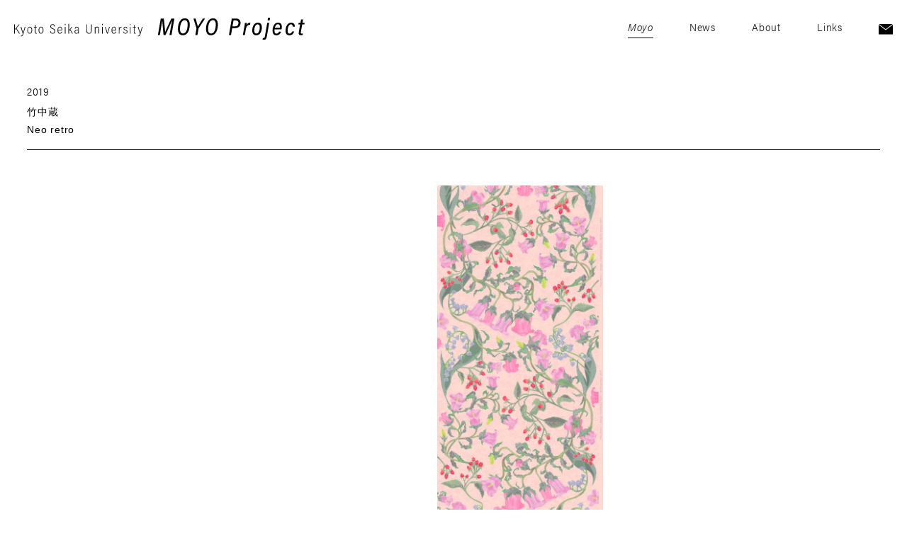

--- FILE ---
content_type: text/html; charset=UTF-8
request_url: https://moyo-project.com/moyo/neo-retro/
body_size: 5427
content:
<!doctype html>
<html>
<head>
<meta charset="UTF-8">
<meta name="viewport" content="width=device-width,initial-scale=1.0, minimum-scale=1.0">
    
    <meta name="description" content="京都精華大学デザイン学部ビジュアルデザイン学科の「色、形、素材」に特化した図案、模様を創造し、さまざまなメディアへの展開を試みるプロジェクトKyoto Seika University MOYO Projectのアーカイブです">
    <meta name="keywords" content="京都精華大学,模様プロジェクト,MOYO,ビジュアルデザイン学科">
<link rel="icon" type="image/x-icon" href="https://moyo-project.com/wp/wp-content/themes/moyo_project/assets/images/favicon.ico">
    
<title>
    Neo retro｜Kyoto Seika University MOYO Project
</title>

<link rel="stylesheet" href="https://use.typekit.net/zfi3fcv.css">
<link href="https://moyo-project.com/wp/wp-content/themes/moyo_project/assets/css/common/common.css" rel="stylesheet" type="text/css" />
<link href="https://moyo-project.com/wp/wp-content/themes/moyo_project/assets/css/common/base.css" rel="stylesheet" type="text/css" />

<!-- ページ固有のCSSファイル開始-->
    
<link href="https://moyo-project.com/wp/wp-content/themes/moyo_project/assets/css/pages/pages.css" rel="stylesheet" type="text/css" />
    
<!-- ページ固有のCSSファイル終了-->

<meta name='robots' content='max-image-preview:large' />
<script type="text/javascript">
window._wpemojiSettings = {"baseUrl":"https:\/\/s.w.org\/images\/core\/emoji\/14.0.0\/72x72\/","ext":".png","svgUrl":"https:\/\/s.w.org\/images\/core\/emoji\/14.0.0\/svg\/","svgExt":".svg","source":{"concatemoji":"https:\/\/moyo-project.com\/wp\/wp-includes\/js\/wp-emoji-release.min.js?ver=6.2"}};
/*! This file is auto-generated */
!function(e,a,t){var n,r,o,i=a.createElement("canvas"),p=i.getContext&&i.getContext("2d");function s(e,t){p.clearRect(0,0,i.width,i.height),p.fillText(e,0,0);e=i.toDataURL();return p.clearRect(0,0,i.width,i.height),p.fillText(t,0,0),e===i.toDataURL()}function c(e){var t=a.createElement("script");t.src=e,t.defer=t.type="text/javascript",a.getElementsByTagName("head")[0].appendChild(t)}for(o=Array("flag","emoji"),t.supports={everything:!0,everythingExceptFlag:!0},r=0;r<o.length;r++)t.supports[o[r]]=function(e){if(p&&p.fillText)switch(p.textBaseline="top",p.font="600 32px Arial",e){case"flag":return s("\ud83c\udff3\ufe0f\u200d\u26a7\ufe0f","\ud83c\udff3\ufe0f\u200b\u26a7\ufe0f")?!1:!s("\ud83c\uddfa\ud83c\uddf3","\ud83c\uddfa\u200b\ud83c\uddf3")&&!s("\ud83c\udff4\udb40\udc67\udb40\udc62\udb40\udc65\udb40\udc6e\udb40\udc67\udb40\udc7f","\ud83c\udff4\u200b\udb40\udc67\u200b\udb40\udc62\u200b\udb40\udc65\u200b\udb40\udc6e\u200b\udb40\udc67\u200b\udb40\udc7f");case"emoji":return!s("\ud83e\udef1\ud83c\udffb\u200d\ud83e\udef2\ud83c\udfff","\ud83e\udef1\ud83c\udffb\u200b\ud83e\udef2\ud83c\udfff")}return!1}(o[r]),t.supports.everything=t.supports.everything&&t.supports[o[r]],"flag"!==o[r]&&(t.supports.everythingExceptFlag=t.supports.everythingExceptFlag&&t.supports[o[r]]);t.supports.everythingExceptFlag=t.supports.everythingExceptFlag&&!t.supports.flag,t.DOMReady=!1,t.readyCallback=function(){t.DOMReady=!0},t.supports.everything||(n=function(){t.readyCallback()},a.addEventListener?(a.addEventListener("DOMContentLoaded",n,!1),e.addEventListener("load",n,!1)):(e.attachEvent("onload",n),a.attachEvent("onreadystatechange",function(){"complete"===a.readyState&&t.readyCallback()})),(e=t.source||{}).concatemoji?c(e.concatemoji):e.wpemoji&&e.twemoji&&(c(e.twemoji),c(e.wpemoji)))}(window,document,window._wpemojiSettings);
</script>
<style type="text/css">
img.wp-smiley,
img.emoji {
	display: inline !important;
	border: none !important;
	box-shadow: none !important;
	height: 1em !important;
	width: 1em !important;
	margin: 0 0.07em !important;
	vertical-align: -0.1em !important;
	background: none !important;
	padding: 0 !important;
}
</style>
	<link rel='stylesheet' id='wp-block-library-css' href='https://moyo-project.com/wp/wp-includes/css/dist/block-library/style.min.css?ver=6.2' type='text/css' media='all' />
<link rel='stylesheet' id='classic-theme-styles-css' href='https://moyo-project.com/wp/wp-includes/css/classic-themes.min.css?ver=6.2' type='text/css' media='all' />
<style id='global-styles-inline-css' type='text/css'>
body{--wp--preset--color--black: #000000;--wp--preset--color--cyan-bluish-gray: #abb8c3;--wp--preset--color--white: #ffffff;--wp--preset--color--pale-pink: #f78da7;--wp--preset--color--vivid-red: #cf2e2e;--wp--preset--color--luminous-vivid-orange: #ff6900;--wp--preset--color--luminous-vivid-amber: #fcb900;--wp--preset--color--light-green-cyan: #7bdcb5;--wp--preset--color--vivid-green-cyan: #00d084;--wp--preset--color--pale-cyan-blue: #8ed1fc;--wp--preset--color--vivid-cyan-blue: #0693e3;--wp--preset--color--vivid-purple: #9b51e0;--wp--preset--gradient--vivid-cyan-blue-to-vivid-purple: linear-gradient(135deg,rgba(6,147,227,1) 0%,rgb(155,81,224) 100%);--wp--preset--gradient--light-green-cyan-to-vivid-green-cyan: linear-gradient(135deg,rgb(122,220,180) 0%,rgb(0,208,130) 100%);--wp--preset--gradient--luminous-vivid-amber-to-luminous-vivid-orange: linear-gradient(135deg,rgba(252,185,0,1) 0%,rgba(255,105,0,1) 100%);--wp--preset--gradient--luminous-vivid-orange-to-vivid-red: linear-gradient(135deg,rgba(255,105,0,1) 0%,rgb(207,46,46) 100%);--wp--preset--gradient--very-light-gray-to-cyan-bluish-gray: linear-gradient(135deg,rgb(238,238,238) 0%,rgb(169,184,195) 100%);--wp--preset--gradient--cool-to-warm-spectrum: linear-gradient(135deg,rgb(74,234,220) 0%,rgb(151,120,209) 20%,rgb(207,42,186) 40%,rgb(238,44,130) 60%,rgb(251,105,98) 80%,rgb(254,248,76) 100%);--wp--preset--gradient--blush-light-purple: linear-gradient(135deg,rgb(255,206,236) 0%,rgb(152,150,240) 100%);--wp--preset--gradient--blush-bordeaux: linear-gradient(135deg,rgb(254,205,165) 0%,rgb(254,45,45) 50%,rgb(107,0,62) 100%);--wp--preset--gradient--luminous-dusk: linear-gradient(135deg,rgb(255,203,112) 0%,rgb(199,81,192) 50%,rgb(65,88,208) 100%);--wp--preset--gradient--pale-ocean: linear-gradient(135deg,rgb(255,245,203) 0%,rgb(182,227,212) 50%,rgb(51,167,181) 100%);--wp--preset--gradient--electric-grass: linear-gradient(135deg,rgb(202,248,128) 0%,rgb(113,206,126) 100%);--wp--preset--gradient--midnight: linear-gradient(135deg,rgb(2,3,129) 0%,rgb(40,116,252) 100%);--wp--preset--duotone--dark-grayscale: url('#wp-duotone-dark-grayscale');--wp--preset--duotone--grayscale: url('#wp-duotone-grayscale');--wp--preset--duotone--purple-yellow: url('#wp-duotone-purple-yellow');--wp--preset--duotone--blue-red: url('#wp-duotone-blue-red');--wp--preset--duotone--midnight: url('#wp-duotone-midnight');--wp--preset--duotone--magenta-yellow: url('#wp-duotone-magenta-yellow');--wp--preset--duotone--purple-green: url('#wp-duotone-purple-green');--wp--preset--duotone--blue-orange: url('#wp-duotone-blue-orange');--wp--preset--font-size--small: 13px;--wp--preset--font-size--medium: 20px;--wp--preset--font-size--large: 36px;--wp--preset--font-size--x-large: 42px;--wp--preset--spacing--20: 0.44rem;--wp--preset--spacing--30: 0.67rem;--wp--preset--spacing--40: 1rem;--wp--preset--spacing--50: 1.5rem;--wp--preset--spacing--60: 2.25rem;--wp--preset--spacing--70: 3.38rem;--wp--preset--spacing--80: 5.06rem;--wp--preset--shadow--natural: 6px 6px 9px rgba(0, 0, 0, 0.2);--wp--preset--shadow--deep: 12px 12px 50px rgba(0, 0, 0, 0.4);--wp--preset--shadow--sharp: 6px 6px 0px rgba(0, 0, 0, 0.2);--wp--preset--shadow--outlined: 6px 6px 0px -3px rgba(255, 255, 255, 1), 6px 6px rgba(0, 0, 0, 1);--wp--preset--shadow--crisp: 6px 6px 0px rgba(0, 0, 0, 1);}:where(.is-layout-flex){gap: 0.5em;}body .is-layout-flow > .alignleft{float: left;margin-inline-start: 0;margin-inline-end: 2em;}body .is-layout-flow > .alignright{float: right;margin-inline-start: 2em;margin-inline-end: 0;}body .is-layout-flow > .aligncenter{margin-left: auto !important;margin-right: auto !important;}body .is-layout-constrained > .alignleft{float: left;margin-inline-start: 0;margin-inline-end: 2em;}body .is-layout-constrained > .alignright{float: right;margin-inline-start: 2em;margin-inline-end: 0;}body .is-layout-constrained > .aligncenter{margin-left: auto !important;margin-right: auto !important;}body .is-layout-constrained > :where(:not(.alignleft):not(.alignright):not(.alignfull)){max-width: var(--wp--style--global--content-size);margin-left: auto !important;margin-right: auto !important;}body .is-layout-constrained > .alignwide{max-width: var(--wp--style--global--wide-size);}body .is-layout-flex{display: flex;}body .is-layout-flex{flex-wrap: wrap;align-items: center;}body .is-layout-flex > *{margin: 0;}:where(.wp-block-columns.is-layout-flex){gap: 2em;}.has-black-color{color: var(--wp--preset--color--black) !important;}.has-cyan-bluish-gray-color{color: var(--wp--preset--color--cyan-bluish-gray) !important;}.has-white-color{color: var(--wp--preset--color--white) !important;}.has-pale-pink-color{color: var(--wp--preset--color--pale-pink) !important;}.has-vivid-red-color{color: var(--wp--preset--color--vivid-red) !important;}.has-luminous-vivid-orange-color{color: var(--wp--preset--color--luminous-vivid-orange) !important;}.has-luminous-vivid-amber-color{color: var(--wp--preset--color--luminous-vivid-amber) !important;}.has-light-green-cyan-color{color: var(--wp--preset--color--light-green-cyan) !important;}.has-vivid-green-cyan-color{color: var(--wp--preset--color--vivid-green-cyan) !important;}.has-pale-cyan-blue-color{color: var(--wp--preset--color--pale-cyan-blue) !important;}.has-vivid-cyan-blue-color{color: var(--wp--preset--color--vivid-cyan-blue) !important;}.has-vivid-purple-color{color: var(--wp--preset--color--vivid-purple) !important;}.has-black-background-color{background-color: var(--wp--preset--color--black) !important;}.has-cyan-bluish-gray-background-color{background-color: var(--wp--preset--color--cyan-bluish-gray) !important;}.has-white-background-color{background-color: var(--wp--preset--color--white) !important;}.has-pale-pink-background-color{background-color: var(--wp--preset--color--pale-pink) !important;}.has-vivid-red-background-color{background-color: var(--wp--preset--color--vivid-red) !important;}.has-luminous-vivid-orange-background-color{background-color: var(--wp--preset--color--luminous-vivid-orange) !important;}.has-luminous-vivid-amber-background-color{background-color: var(--wp--preset--color--luminous-vivid-amber) !important;}.has-light-green-cyan-background-color{background-color: var(--wp--preset--color--light-green-cyan) !important;}.has-vivid-green-cyan-background-color{background-color: var(--wp--preset--color--vivid-green-cyan) !important;}.has-pale-cyan-blue-background-color{background-color: var(--wp--preset--color--pale-cyan-blue) !important;}.has-vivid-cyan-blue-background-color{background-color: var(--wp--preset--color--vivid-cyan-blue) !important;}.has-vivid-purple-background-color{background-color: var(--wp--preset--color--vivid-purple) !important;}.has-black-border-color{border-color: var(--wp--preset--color--black) !important;}.has-cyan-bluish-gray-border-color{border-color: var(--wp--preset--color--cyan-bluish-gray) !important;}.has-white-border-color{border-color: var(--wp--preset--color--white) !important;}.has-pale-pink-border-color{border-color: var(--wp--preset--color--pale-pink) !important;}.has-vivid-red-border-color{border-color: var(--wp--preset--color--vivid-red) !important;}.has-luminous-vivid-orange-border-color{border-color: var(--wp--preset--color--luminous-vivid-orange) !important;}.has-luminous-vivid-amber-border-color{border-color: var(--wp--preset--color--luminous-vivid-amber) !important;}.has-light-green-cyan-border-color{border-color: var(--wp--preset--color--light-green-cyan) !important;}.has-vivid-green-cyan-border-color{border-color: var(--wp--preset--color--vivid-green-cyan) !important;}.has-pale-cyan-blue-border-color{border-color: var(--wp--preset--color--pale-cyan-blue) !important;}.has-vivid-cyan-blue-border-color{border-color: var(--wp--preset--color--vivid-cyan-blue) !important;}.has-vivid-purple-border-color{border-color: var(--wp--preset--color--vivid-purple) !important;}.has-vivid-cyan-blue-to-vivid-purple-gradient-background{background: var(--wp--preset--gradient--vivid-cyan-blue-to-vivid-purple) !important;}.has-light-green-cyan-to-vivid-green-cyan-gradient-background{background: var(--wp--preset--gradient--light-green-cyan-to-vivid-green-cyan) !important;}.has-luminous-vivid-amber-to-luminous-vivid-orange-gradient-background{background: var(--wp--preset--gradient--luminous-vivid-amber-to-luminous-vivid-orange) !important;}.has-luminous-vivid-orange-to-vivid-red-gradient-background{background: var(--wp--preset--gradient--luminous-vivid-orange-to-vivid-red) !important;}.has-very-light-gray-to-cyan-bluish-gray-gradient-background{background: var(--wp--preset--gradient--very-light-gray-to-cyan-bluish-gray) !important;}.has-cool-to-warm-spectrum-gradient-background{background: var(--wp--preset--gradient--cool-to-warm-spectrum) !important;}.has-blush-light-purple-gradient-background{background: var(--wp--preset--gradient--blush-light-purple) !important;}.has-blush-bordeaux-gradient-background{background: var(--wp--preset--gradient--blush-bordeaux) !important;}.has-luminous-dusk-gradient-background{background: var(--wp--preset--gradient--luminous-dusk) !important;}.has-pale-ocean-gradient-background{background: var(--wp--preset--gradient--pale-ocean) !important;}.has-electric-grass-gradient-background{background: var(--wp--preset--gradient--electric-grass) !important;}.has-midnight-gradient-background{background: var(--wp--preset--gradient--midnight) !important;}.has-small-font-size{font-size: var(--wp--preset--font-size--small) !important;}.has-medium-font-size{font-size: var(--wp--preset--font-size--medium) !important;}.has-large-font-size{font-size: var(--wp--preset--font-size--large) !important;}.has-x-large-font-size{font-size: var(--wp--preset--font-size--x-large) !important;}
.wp-block-navigation a:where(:not(.wp-element-button)){color: inherit;}
:where(.wp-block-columns.is-layout-flex){gap: 2em;}
.wp-block-pullquote{font-size: 1.5em;line-height: 1.6;}
</style>
<link rel="https://api.w.org/" href="https://moyo-project.com/wp-json/" /><link rel="alternate" type="application/json" href="https://moyo-project.com/wp-json/wp/v2/moyo/1191" /><link rel="EditURI" type="application/rsd+xml" title="RSD" href="https://moyo-project.com/wp/xmlrpc.php?rsd" />
<link rel="wlwmanifest" type="application/wlwmanifest+xml" href="https://moyo-project.com/wp/wp-includes/wlwmanifest.xml" />
<link rel="canonical" href="https://moyo-project.com/moyo/neo-retro/" />
<link rel='shortlink' href='https://moyo-project.com/?p=1191' />
<link rel="alternate" type="application/json+oembed" href="https://moyo-project.com/wp-json/oembed/1.0/embed?url=https%3A%2F%2Fmoyo-project.com%2Fmoyo%2Fneo-retro%2F" />
<link rel="alternate" type="text/xml+oembed" href="https://moyo-project.com/wp-json/oembed/1.0/embed?url=https%3A%2F%2Fmoyo-project.com%2Fmoyo%2Fneo-retro%2F&#038;format=xml" />
</head>

<body>

    
<!-------- header ---------------------------------------------------------------->
<header>
    <div class="header-in">
        <h1 class="header-logo"><a href="https://moyo-project.com"><img src="https://moyo-project.com/wp/wp-content/themes/moyo_project/assets/images/logo.svg" alt="Kyoto Seika University MOYO Project"></a></h1>

        <ul class="gnav">
            <li class="nav-txt"><a href="https://moyo-project.com/top/"  class="is-current">Moyo</a></li>
            <li class="nav-txt"><a href="https://moyo-project.com/news/" >News</a></li>
            <li class="nav-txt"><a href="https://moyo-project.com/about/"  class="nav-about">About</a></li>
            <li class="nav-txt"><a href="https://moyo-project.com/about/#links" class="nav-links">Links</a></li>
            <li class="nav-img"><a href="https://moyo-project.com/about/#contact" class="nav-contact"><img src="https://moyo-project.com/wp/wp-content/themes/moyo_project/assets/images/icon_mail.svg" alt="contact"></a></li>
        </ul>

        <div class="sp-menu-wrap tbsp">
            <div class="btn-sp-menu">
                <span></span>
                <span></span>
                <span></span>
            </div>
        </div>
    </div>
</header>
<!-------- header ---------------------------------------------------------------->


<div class="contents-wrap">
    <section id="moyo-details">
        <h2 class="is-effect is-effect-fade">
            <p class="details-tag">
                <span>2019</span>
                <span></span>
                <span></span>
            </p>
            <p class="details-artist">竹中蔵</p>
            <p class="details-ttl">Neo retro</p>
        </h2>
        <div class="details-wrap">
        
            <!-- 図版エリア -->
                        
                        
            
                            <img src="https://moyo-project.com/wp/wp-content/uploads/2020/11/takenaka_A-scaled.jpg" alt="" class="img-vertical is-effect is-effect-fade">
                        
                        

            <p class="details-txt is-effect is-effect-fade">
                かつてヨーロッパなどで愛された自然をモチーフとする豊かな装飾は現代にかけて単純なデザインや構造のシンプルなものに変わり、無駄な機能や装飾性はどんどん排除されていった。しかし装飾によって私たちの世界は美しくより豊かに楽しく見ることができると感じる。華やかで深みがあり伝統と格式のあるスタイルが特徴的な中世から近代にかけてのヨーロッパの装飾模様を手掛かりに草花を描いた。<br />
植物を装飾的に図案化し、自然から取り出すことで草花が持つ形の純粋な美しさや線の動きの面白さを楽しむことができると思う。            </p>
            
                                        <img src="https://moyo-project.com/wp/wp-content/uploads/2020/11/takenaka_01.jpg" alt="" class="img-vertical is-effect is-effect-fade">
                                                    <img src="https://moyo-project.com/wp/wp-content/uploads/2020/11/takenaka_02.jpg" alt="" class="img-vertical is-effect is-effect-fade">
                                    
            
        </div>
        
        
        
        <div class="arrow-wrap moyo_year">
            <div class="arrow-next"><a href="https://moyo-project.com/moyo/love-positive-night-parade-forever/" rel="next"><img src="https://moyo-project.com/wp/wp-content/themes/moyo_project/assets/images/icon_btn_back.svg" alt="←" /></a></div>
            <div class="arrow-prev"><a href="https://moyo-project.com/moyo/nihiwatu-the-first-i-love-you/" rel="prev"><img src="https://moyo-project.com/wp/wp-content/themes/moyo_project/assets/images/icon_btn_arrow.svg" alt="→" /></a></div>
        </div>
        
        <div class="arrow-wrap moyo_type">
            <div class="arrow-next"></div>
            <div class="arrow-prev"></div>
        </div>
        
        <div class="arrow-wrap moyo_cat">
            <div class="arrow-next"></div>
            <div class="arrow-prev"></div>
        </div>
        
        <div class="arrow-wrap all">
            <div class="arrow-next"><a href="https://moyo-project.com/moyo/love-positive-night-parade-forever/" rel="next"><img src="https://moyo-project.com/wp/wp-content/themes/moyo_project/assets/images/icon_btn_back.svg" alt="←" /></a></div>
            <div class="arrow-prev"><a href="https://moyo-project.com/moyo/nihiwatu-the-first-i-love-you/" rel="prev"><img src="https://moyo-project.com/wp/wp-content/themes/moyo_project/assets/images/icon_btn_arrow.svg" alt="→" /></a></div>
        </div>
        
        <a href="" class="btn btn-back">Back</a>
        
    </section>
</div>


<a href="#" class="pagetop"><img src="https://moyo-project.com/wp/wp-content/themes/moyo_project/assets/images/pagetop.svg" alt="↑"><p>top</p></a>

<footer>
    <p class="copyright">©️Kyoto Seika University MOYO project All rights Reserved. </p>
</footer>


<!-- 共通JS -->
<script type="text/javascript" src="https://moyo-project.com/wp/wp-content/themes/moyo_project/assets/js/common/jquery-3.3.1.min.js"></script>
<script type="text/javascript" src="https://moyo-project.com/wp/wp-content/themes/moyo_project/assets/js/common/common.js"></script>
<!-- 共通JS -->


<script type="text/javascript" src="https://moyo-project.com/wp/wp-content/themes/moyo_project/assets/js/pages/details.js"></script>

</body>
</html>

   
   


--- FILE ---
content_type: text/css
request_url: https://moyo-project.com/wp/wp-content/themes/moyo_project/assets/css/common/base.css
body_size: 1845
content:
@charset "UTF-8";

/* header
-----------------------------------------------------*/
header {
    width: 100%;
    box-sizing: border-box;
        position: fixed;
        top: 0;
        left: 0;
    z-index: 99999;
    background: #fff;
}
header .header-in {
    width: 100%;
    padding: 25px 20px;
    box-sizing: border-box;
    display: flex;
    align-items: center;
    justify-content: space-between;
}
header h1.header-logo {
    width: 50%;
    max-width: 410px;
}

header h1.header-logo a {
    display: block;
}

header ul.gnav {
    display: flex;
    align-items: center;
}
header ul.gnav li {
    margin-left: 4vw;
}
header ul.gnav li a {
    display: inline-block;
    vertical-align: middle;
    font-family: acumin-pro-semi-condensed, sans-serif;
    font-weight: 300;
    position: relative;
}
@media (min-width: 1031px) {
    header ul.gnav li.nav-txt a {
        padding: 0 0 4px;
    }
    header ul.gnav li.nav-txt a::after {
        content: "";
        width: 0;
        height: 1px;
        display: block;
        background: #000000;
        position: absolute;
        bottom: 0;
        left: 0;
        -webkit-transition: 0.3s ease-in-out;
        -moz-transition: 0.3s ease-in-out;
        -o-transition: 0.3s ease-in-out;
        transition: 0.3s ease-in-out;
    }
    header ul.gnav li.nav-txt a:hover::after, 
    header ul.gnav li.nav-txt a.is-current::after {
        width: 100%;
    }
    header ul.gnav li.nav-txt a.is-current {
        font-style: italic;
    }
}
header ul.gnav li.nav-img img {
    width: 20px;
}


@media (max-width: 1030px) {
    header {
        width: 100%;
        padding: 0;
        position: fixed;
        top: 0;
        left: 0;
    }
    header .header-in {
        width: 100%;
    }
    header h1.header-logo {
        width: 50%;
    }
    header ul.gnav {
        width: 100%;
        height: 100vh;
        display: none;
        position: absolute;
        top: 0;
        left: 0;
        background: rgba(255,255,255,0.9);
    }
    
    header ul.gnav li {
        margin: 0 auto;
        display: block;
    }
    header ul.gnav li a {
        padding: 2vw;
        display: block;
        text-align: center;
        font-size: 1.8vw;
    }
    header ul.gnav li.nav-img img {
        width: 4vw;
        max-width: 40px;
        margin: 0 auto;
    }
    
    header .sp-menu-wrap {
        width: 8vw;
        margin-left: auto;
        display: block;
        text-align: center;
        cursor: pointer;
        position: fixed;
        top: 2vw;
        right: 1%;
        z-index: 9999;
    }
    header .sp-menu-wrap .btn-sp-menu {
        width: 100%;
        height: 8vw;
        max-height: 22px;
        position: relative;
    }
    header .sp-menu-wrap .btn-sp-menu span {
        width: 100%;
        max-width: 30px;
        height: 1px;
        display: block;
        background: #1c1c1c;
        position: absolute;
        left: 50%;
        -webkit-transform: translateX(-50%);
        -moz-transform: translateX(-50%);
        -ms-transform: translateX(-50%);
        -o-transform: translateX(-50%);
        transform: translateX(-50%);
        -webkit-transition: .35s ease-in-out;
        -moz-transition: .35s ease-in-out;
        transition: .35s ease-in-out;
    }
    header .sp-menu-wrap .btn-sp-menu span:nth-child(1) { top: 0;}
    header .sp-menu-wrap .btn-sp-menu span:nth-child(2) { top: calc(50% - 1px);}
    header .sp-menu-wrap .btn-sp-menu span:nth-child(3) { bottom: 0;}
    header  .sp-menu-wrap .menu-txt {
        margin-top: 0.4vw;
        font-size: 1.8vw;
    }
    header .sp-menu-wrap.active {
    }
    header .sp-menu-wrap.active .btn-sp-menu span {
        -webkit-transition: .35s ease-in-out;
        -moz-transition: .35s ease-in-out;
        transition: .35s ease-in-out;
    }
    header .sp-menu-wrap.active .btn-sp-menu span:nth-child(1) {
        top: 1vw;
        left: 25%;
        -webkit-transform: rotate(-45deg);
        -moz-transform: rotate(-45deg);
        transform: rotate(-45deg);
    }
    header .sp-menu-wrap.active .btn-sp-menu span:nth-child(2) {
        opacity: 0;
    }
    header .sp-menu-wrap.active .btn-sp-menu span:nth-child(3) {
        top: 1vw;
        left: 25%;
        -webkit-transform: rotate(45deg);
        -moz-transform: rotate(45deg);
        transform: rotate(45deg);
    }
}
@media (max-width: 768px) {
    header {
        width: 100%;
        padding: 0;
        position: fixed;
        top: 0;
        left: 0;
    }
    header .header-in {
        width: 100%;
        max-width: 1080px;
        margin: 0 auto;
        padding: 4vw;
        display: flex;
        align-items: center;
    }
    header h1.header-logo {
        width: 60%;
    }
    header ul.gnav li {
        margin-bottom: 4vw;
    }
    header ul.gnav li a {
        padding: 2vw;
        display: block;
        text-align: center;
        font-size: 3.4vw;
    }
    header ul.gnav li.nav-img img {
        width: 6vw;
        max-width: 40px;
        margin: 0 auto;
    }
    
    header .sp-menu-wrap {
        width: 8vw;
        margin-left: auto;
        text-align: center;
        cursor: pointer;
        position: fixed;
        top: 3vw;
        right: 3%;
    }
    header .sp-menu-wrap .btn-sp-menu {
        width: 100%;
        max-width: 30px;
        height: 8vw;
        max-height: 22px;
        margin: 0 auto;
        position: relative;
    }
    header .sp-menu-wrap.active .btn-sp-menu span:nth-child(1) {
        top: 2vw;
        left: 0;
    }
    header .sp-menu-wrap.active .btn-sp-menu span:nth-child(2) {
        opacity: 0;
    }
    header .sp-menu-wrap.active .btn-sp-menu span:nth-child(3) {
        top: 2vw;
        left: 0;
    }
    
}




/* footer
-----------------------------------------------------*/
footer {
    width: 100%;
    text-align: center;
}
footer .copyright {
    width: 94%;
    margin: 0 auto;
    padding: 20px;
    box-sizing: border-box;
    border-top: 1px solid #000;
    display: block;
    color: #000;
    font-size: 10px;
    font-family: acumin-pro-semi-condensed, sans-serif;
    font-weight: 400;
}

@media (max-width: 1030px) {
    footer .copyright {
        margin: 0 auto;
        padding-bottom: 4vw;
        display: block;
        text-align: center;
        color: #5c5c5c;
        font-size: 10px;
    }
}

@media (max-width: 768px) {
    footer .copyright {
        margin: 0 auto;
        padding-bottom: 4vw;
        display: block;
        text-align: center;
        color: #5c5c5c;
        font-size: 10px;
    }

}

/* pagetop
-----------------------------------------------------*/
.pagetop{
    display: inline-block;
    position: fixed;
    right: 20px;
    bottom: 20px;
    z-index: 9000;
}
.pagetop img{
    display: block;
    width: 6px;
    margin-left: auto;
}
.pagetop p {
    margin-top: 5px;
    text-align: center;
    font-family: acumin-pro-semi-condensed, sans-serif;
    font-size: 10px;
    font-weight: 400;
}

@media (min-width: 1031px) {
    .pagetop a:hover{ opacity: 0.6;}
}



/* ボタン
-----------------------------------------------------*/
.btn {
    width: 80%;
    max-width: 300px;
    margin: 40px auto 0;
    padding: 10px 15px;
    display: block;
    border: 1px solid #000;
    text-align: center;
    position: relative;
    font-style: italic;
}
.btn::before {
    content: "";
    width: 25px;
    height: 10px;
    background: url(../../images/icon_btn_arrow.svg) right center no-repeat;
    background-size: 100%;
    display: block;
    position: absolute;
    top: calc(50% - 5px);
    right: 30px;
	-webkit-transition: all 0.3s ease;
    -moz-transition: all 0.3s ease;
    -o-transition: all 0.3s ease;
    transition: all  0.3s ease;
}
.btn.btn-back {
    margin: 0 auto;
    position: absolute;
    bottom: -20px;
    left: 50%;
    -webkit-transform: translateX(-50%);
    -moz-transform: translateX(-50%);
    -ms-transform: translateX(-50%);
    -o-transform: translateX(-50%);
    transform: translateX(-50%);
}
.btn.btn-back::before {
    content: "";
    width: 25px;
    height: 10px;
    background: url(../../images/icon_btn_back.svg) right center no-repeat;
    background-size: 100%;
    display: block;
    position: absolute;
    top: calc(50% - 5px);
    left: 30px;
	-webkit-transition: all 0.3s ease;
    -moz-transition: all 0.3s ease;
    -o-transition: all 0.3s ease;
    transition: all  0.3s ease;
}

@media (min-width: 769px) {
    .btn:hover::before {
        content: "";
        width: 25px;
        height: 10px;
        background: url(../../images/icon_btn_arrow.svg) right center no-repeat;
        background-size: 100%;
        display: block;
        position: absolute;
        top: calc(50% - 5px);
        right: 15px;
    }
    .btn.btn-back:hover::before {
        content: "";
        width: 25px;
        height: 10px;
        background: url(../../images/icon_btn_back.svg) right center no-repeat;
        background-size: 100%;
        display: block;
        position: absolute;
        top: calc(50% - 5px);
        left: 15px;
        -webkit-transition: all 0.3s ease;
        -moz-transition: all 0.3s ease;
        -o-transition: all 0.3s ease;
        transition: all  0.3s ease;
    }
}
@media (max-width: 768px) {
    .btn {
        width: 80%;
        max-width: 400px;
        margin: 5vw auto 0;
        padding: 3vw;
        display: block;
        border: 1px solid #000;
        text-align: center;
        position: relative;
        font-style: italic;
    }
    .btn::before {
        content: "";
        width: 6vw;
        height: 3vw;
        background: url(../../images/icon_btn_arrow.svg) right center no-repeat;
        background-size: 100%;
        display: block;
        position: absolute;
        top: calc(50% - 1.5vw);
        right: 4vw;
        -webkit-transition: all 0.3s ease;
        -moz-transition: all 0.3s ease;
        -o-transition: all 0.3s ease;
        transition: all  0.3s ease;
    }
    .btn.btn-back {
        width: 60%;
        margin: 0 auto 3vw;
        position: absolute;
        bottom: -9vw;
        left: 50%;
        -webkit-transform: translateX(-50%);
        -moz-transform: translateX(-50%);
        -ms-transform: translateX(-50%);
        -o-transform: translateX(-50%);
        transform: translateX(-50%);
    }
    .btn.btn-back::before {
        content: "";
        width: 6vw;
        height: 3vw;
        background: url("../../images/icon_btn_back.svg") right center no-repeat;
        background-size: 100%;
        display: block;
        position: absolute;
        top: calc(50% - 1.5vw);
        left: 4vw;
        -webkit-transition: all 0.3s ease;
        -moz-transition: all 0.3s ease;
        -o-transition: all 0.3s ease;
        transition: all  0.3s ease;
    }
}


/* スクロールエフェクト
---------------------------------------------------------------------------- */
.is-effect-fade {
    opacity: 0;
    -webkit-transform: translate(0, 60px);
    -moz-transform: translate(0, 60px);
    -ms-transform: translate(0, 60px);
    -o-transform: translate(0, 60px);
    transform: translate(0, 60px);

    -webkit-transition: 0.8s ease-in-out;
    -moz-transition: 0.8s ease-in-out;
    -o-transition: 0.8s ease-in-out;
    transition: 0.8s ease-in-out;
}
.is-effect-fade.is-effect-on {
    opacity : 1;
    -webkit-transform: translate(0, 0);
    -moz-transform: translate(0, 0);
    -ms-transform: translate(0, 0);
    -o-transform: translate(0, 0);
    transform: translate(0, 0);
}


--- FILE ---
content_type: text/css
request_url: https://moyo-project.com/wp/wp-content/themes/moyo_project/assets/css/pages/pages.css
body_size: 2867
content:
@charset "UTF-8";

/* TOP
--------------------------------------------------------------------*/
#moyo {
    width: 94%;
    max-width: 1300px;
    margin: 40px auto 150px;
    display: block;
}
#moyo ul.moyo-list {
    width: 100%;
    display: flex;
    flex-wrap: wrap;
}
#moyo ul.moyo-list li a {
    width: 100%;
    display: block;
    position: relative;
}

#moyo ul.moyo-list li a .img-thumb {
    width: 100%;
    padding-top: 100%;
    display: block;
    position: relative;
    background-size: cover;
    background-repeat: no-repeat;
    background-position: center center;
}
#moyo ul.moyo-list li a .moyo-info {
    width: 100%;
    height: 100%;
    display: flex;
    justify-content: center;
    align-items: center;
    flex-direction: column;
    position: absolute;
    top: 0;
    left: 0;
    background: rgba(255,255,255,0.6);
    opacity: 0;
	-webkit-transition: all 0.3s ease;
    -moz-transition: all 0.3s ease;
    -o-transition: all 0.3s ease;
    transition: all  0.3s ease;
}
#moyo ul.moyo-list li a .moyo-info {
    width: 100%;
    height: 100%;
    display: flex;
    justify-content: center;
    align-items: center;
    flex-direction: column;
    position: absolute;
    top: 0;
    left: 0;
    background: rgba(255,255,255,0.6);
    opacity: 0;
	-webkit-transition: all 0.3s ease;
    -moz-transition: all 0.3s ease;
    -o-transition: all 0.3s ease;
    transition: all  0.3s ease;
    text-align: center;
}
#moyo ul.moyo-list li a .moyo-info .moyo-tag span {
    display: inline-block;
    margin-right: 5px;
}
#moyo ul.moyo-list li a .moyo-info .moyo-tag span::after {
    content: ",";
    display: inline-block;
}
#moyo ul.moyo-list li a .moyo-info .moyo-tag span:last-child::after {
    content: "";
    display: inline-block;
}
@media (min-width: 769px) {
    #moyo ul.moyo-list li {
        width: calc((100% - 32px) / 3);
        margin: 0 16px 16px 0;
    }
    #moyo ul.moyo-list li:nth-child(3n) {
        margin-right: 0;
    }
    #moyo ul.moyo-list li a:hover {
        opacity: 1;
    }
    #moyo ul.moyo-list li a:hover .moyo-info {
        opacity: 1;
    }
}

@media (min-width: 1200px) {
    #moyo ul.moyo-list li {
        width: calc((100% - 48px) / 4);
        margin: 0 16px 16px 0;
    }
    #moyo ul.moyo-list li:nth-child(3n) {
        margin-right: 16px;
    }
    #moyo ul.moyo-list li:nth-child(4n) {
        margin-right: 0;
    }
}

@media (max-width: 768px) {
    #moyo {
        width: 98%;
        max-width: 1300px;
        margin: 6vw auto 16vw;
        display: block;
    }
    #moyo ul.moyo-list li {
        width: calc((100% - 16px) / 2);
        margin: 0 16px 16px 0;
    }
    #moyo ul.moyo-list li:nth-child(2n) {
        margin-right: 0;
    }
}


#moyo ul.tag-list {
    width: 100%;
    margin: 0 auto 50px;
    display: flex;
    flex-wrap: wrap;
    justify-content: flex-end;
}
#moyo ul.tag-list li {
    margin-left: 40px;
    font-family: acumin-pro-semi-condensed, sans-serif;
    font-weight: 300;
}
#moyo ul.tag-list li:first-child {
    margin-left: 0;
}
#moyo ul.tag-list li a {
    padding: 0 0 4px;
    display: inline-block;
    position: relative;
}
#moyo ul.tag-list li a.is-current, 
#moyo ul.tag-list li.current-cat a {
    font-style: italic;
}
#moyo ul.tag-list li a::after {
    content: "";
    width: 0;
    height: 1px;
    display: block;
    background: #000000;
    position: absolute;
    bottom: 0;
    left: 0;
    -webkit-transition: 0.3s ease-in-out;
    -moz-transition: 0.3s ease-in-out;
    -o-transition: 0.3s ease-in-out;
    transition: 0.3s ease-in-out;
}
#moyo ul.tag-list li a.is-current::after, 
#moyo ul.tag-list li.current-cat a::after {
    width: 100%;
}


@media (min-width: 769px) {
    #moyo ul.tag-list li a:hover::after {
        width: 100%;
    }
}
@media (max-width: 768px) {
    #moyo ul.tag-list {
        width: 100%;
        margin: 0 auto 6vw;
        display: flex;
        flex-wrap: wrap;
        justify-content: flex-end;
    }
    #moyo ul.tag-list li {
        margin-left: 5vw;
        font-family: acumin-pro-semi-condensed, sans-serif;
        font-weight: 300;
        font-size: 2.4vw;
    }
}

/* トップ　ニュース
--------------------------------------------------------------------*/
#top-news {
    width: 94%;
    max-width: 1300px;
    margin: 40px auto 120px;
    display: block;
}
#top-news h2 {
    margin-bottom: 50px;
    padding: 0 0 20px;
    border-bottom: 1px solid #000;
    font-weight: 300;
    font-size: 12px;
    line-height: 1;
}
#top-news h2 span {
    margin-bottom: 20px;
    display: block;
    font-family: acumin-pro-semi-condensed, sans-serif;
    font-weight: 400;
    font-size: 24px;
}


#top-news ul.news-list {
    width: 96%;
    margin: 0 auto;
}
#top-news ul.news-list li {
    display: block;
    margin: 0 auto 20px;
}
#top-news ul.news-list li a {
    display: flex;
    justify-content: space-between;
}
#top-news ul.news-list li a .news-date {
    width: 150px;
}
#top-news ul.news-list li a .news-ttl {
    width: calc(100% - 150px);
    position: relative;
}

#top-news ul.news-list li a .news-ttl span {
    display: inline-block;
    position: relative;
}

.page .txt-caption {
    font-size: 12px;
}

@media (min-width: 769px) { 
    #top-news ul.news-list li a .news-date,  
    #top-news ul.news-list li a .news-ttl span {
        padding: 0 0 4px;
    } 
    #top-news ul.news-list li a .news-ttl span::after {
        content: "";
        width: 0;
        height: 1px;
        display: block;
        background: #000000;
        position: absolute;
        bottom: 0;
        left: 0;
        -webkit-transition: 0.3s ease-in-out;
        -moz-transition: 0.3s ease-in-out;
        -o-transition: 0.3s ease-in-out;
        transition: 0.3s ease-in-out;
    } 
    #top-news ul.news-list li a .news-ttl span:hover::after {
        width: 100%;
    }
}
@media (max-width: 768px) {
    
    #top-news {
        width: 94%;
        max-width: 1300px;
        margin: 6vw auto 16vw;
        display: block;
    }
    #top-news h2 {
        margin-bottom: 5vw;
        padding: 0 0 4vw;
        border-bottom: 1px solid #000;
        font-weight: 300;
        font-size: 2.4vw;
        line-height: 1;
    }
    #top-news h2 span {
        margin-bottom: 4vw;
        display: block;
        font-family: acumin-pro-semi-condensed, sans-serif;
        font-weight: 400;
        font-size: 4.2vw;
    }


    #top-news ul.news-list li {
        display: block;
        margin: 0 auto 6vw;
    }
    #top-news ul.news-list li a {
        display: block;
    }
    #top-news ul.news-list li a .news-date {
        width: 100%;
        margin-bottom: 1vw;
    }
    #top-news ul.news-list li a .news-ttl {
        width: 100%;
        padding-left: 1em;
    }
    #top-news a.btn {
        margin-top: 10vw;
    }
}



/* ページ
--------------------------------------------------------------------*/
.page {
    width: 94%;
    max-width: 1300px;
    margin: 40px auto 150px;
    display: block;
}
.page h2 {
    margin-bottom: 50px;
    padding: 0 0 20px;
    border-bottom: 1px solid #000;
    font-weight: 300;
    font-size: 12px;
    line-height: 1;
}
.page h2 span {
    margin-bottom: 20px;
    display: block;
    font-family: acumin-pro-semi-condensed, sans-serif;
    font-weight: 400;
    font-size: 24px;
}


.page .box-wrap {
    width: 96%;
    margin: 0 auto;
    display: flex;
    align-items: center;
}

.page .txt-caption {
    font-size: 12px;
}

@media (max-width: 768px) {
    .page {
        width: 94%;
        max-width: 1300px;
        margin: 6vw auto 16vw;
        display: block;
    }
    .page h2 {
        margin-bottom: 5vw;
        padding: 0 0 4vw;
        border-bottom: 1px solid #000;
        font-weight: 300;
        font-size: 2.4vw;
        line-height: 1;
    }
    .page h2 span {
        margin-bottom: 4vw;
        display: block;
        font-family: acumin-pro-semi-condensed, sans-serif;
        font-weight: 400;
        font-size: 4.2vw;
    }


    .page .box-wrap {
        width: 96%;
        margin: 0 auto;
        display: block;
    }

    .page .txt-caption {
        font-size: 2.4vw;
    }
}

#about.page .box-wrap .box-left {
    width: 50%;
    margin-right: 5%;
}
#about.page .box-wrap .box-left p {
    letter-spacing: 0.1em;
    line-height: 2.2;
    text-align: justify;
    text-justify: inter-ideograph;
}
#about.page .box-wrap .box-right {
    width: 45%;
}

@media (max-width: 768px) {
    #about.page .box-wrap .box-left {
        width: 100%;
        margin-right: 0;
        margin-bottom: 10vw;
    }
    #about.page .box-wrap .box-left p {
        letter-spacing: 0.1em;
        line-height: 2.2;
    }
    #about.page .box-wrap .box-right {
        width: 100%;
    }
}

#links.page ul.link-list {
    width: 96%;
    margin: 0 auto;
    display: flex;
    flex-wrap: wrap;
}
#links.page ul.link-list li {
    width: 100%;
    margin-bottom: 40px;
}
#links.page ul.link-list li a {
    display: inline-block;
    position: relative;
}
#links.page ul.link-list li a p {
    font-weight: bold;
}
#links.page ul.link-list li a .link-desc {
    display: block;
    font-size: 12px;
    font-weight: normal;
}

@media (min-width: 769px) {
    #links.page ul.link-list li a {
        padding: 0 0 4px;
    }
    #links.page ul.link-list li a::after {
        content: "";
        width: 0;
        height: 1px;
        display: block;
        background: #000000;
        position: absolute;
        bottom: 0;
        left: 0;
        -webkit-transition: 0.3s ease-in-out;
        -moz-transition: 0.3s ease-in-out;
        -o-transition: 0.3s ease-in-out;
        transition: 0.3s ease-in-out;
    }
    #links.page ul.link-list li a:hover::after, 
    #links.page ul.link-list li a.is-current::after {
        width: 100%;
    }
    #links.page ul.link-list li a.is-current {
        font-style: italic;
    }
}
@media (max-width: 768px) {
    #links.page ul.link-list {
        width: 96%;
        margin: 0 auto;
        display: flex;
        flex-wrap: wrap;
    }
    #links.page ul.link-list li {
        width: 100%;
        margin-bottom: 8vw;
    }
    #links.page ul.link-list li a {
        display: block;
    }
    #links.page ul.link-list li a p {
        margin-bottom: 1vw;
    }
    #links.page ul.link-list li a .link-desc {
        display: block;
        font-size: 2.8vw;
    }
}


#contact.page p {
    text-align: center;
    letter-spacing: 0.1em;
    line-height: 2.2;
}
#contact.page a.btn-contact {
    width: 80%;
    max-width: 400px;
    margin: 50px auto 10px;
    padding: 15px 20px 15px 30px;
    display: block;
    border: 1px solid #000;
    text-align: center;
    position: relative;
}

#contact.page a.btn-contact::before {
    content: "";
    width: 30px;
    height: 30px;
    background: url(../../images/icon_mail.svg) left center no-repeat;
    background-size: 100%;
    display: block;
    position: absolute;
    top: calc(50% - 15px);
    left: 20px;
}

@media (min-width: 769px) {
    #contact.page a.btn-contact:hover {
        width: 80%;
        max-width: 400px;
        margin: 50px auto 10px;
        padding: 15px 20px 15px 30px;
        display: block;
        background: #000;
        color: #fff;
        border: 1px solid #000;
        text-align: center;
        position: relative;
        opacity: 1;
    }

    #contact.page a.btn-contact:hover::before {
        content: "";
        width: 30px;
        height: 30px;
        background: url(../../images/icon_mail_white.svg) left center no-repeat;
        background-size: 100%;
        display: block;
        position: absolute;
        top: calc(50% - 15px);
        left: 20px;
    }
}

@media (max-width: 768px) {

    #contact.page p {
        text-align: justify;
        text-justify: inter-ideograph;
        letter-spacing: 0.1em;
        line-height: 2.2;
    }
    #contact.page a.btn-contact {
        width: 80%;
        max-width: 400px;
        margin: 5vw auto 3vw;
        padding: 3vw 4vw 3vw 6vw;
        display: block;
        border: 1px solid #000;
        text-align: center;
        position: relative;
    }

    #contact.page a.btn-contact::before {
        content: "";
        width: 6vw;
        height: 6vw;
        background: url(../../images/icon_mail.svg) left center no-repeat;
        background-size: 100%;
        display: block;
        position: absolute;
        top: calc(50% - 3vw);
        left: 3vw;
    }
    #contact.page p.txt-caption {
        text-align: center;
    }
}

#news-list.page ul.news-list {
    width: 96%;
    margin: 0 auto;
}
#news-list.page ul.news-list li {
    display: block;
    margin: 0 auto 20px;
}
#news-list.page ul.news-list li a {
    display: flex;
    justify-content: space-between;
}
#news-list.page ul.news-list li a .news-date {
    width: 150px;
}
#news-list.page ul.news-list li a .news-ttl {
    width: calc(100% - 150px);
    position: relative;
}

#news-list.page ul.news-list li a .news-ttl span {
    display: inline-block;
    position: relative;
}

@media (min-width: 769px) {
    #news-list.page ul.news-list li a .news-date, 
    #news-list.page ul.news-list li a .news-ttl span {
        padding: 0 0 4px;
    }
    #news-list.page ul.news-list li a .news-ttl span::after {
        content: "";
        width: 0;
        height: 1px;
        display: block;
        background: #000000;
        position: absolute;
        bottom: 0;
        left: 0;
        -webkit-transition: 0.3s ease-in-out;
        -moz-transition: 0.3s ease-in-out;
        -o-transition: 0.3s ease-in-out;
        transition: 0.3s ease-in-out;
    }
    #news-list.page ul.news-list li a .news-ttl span:hover::after {
        width: 100%;
    }
}

#news-details.page h2 span {
    font-weight: 300;
    font-size: 16px;
}
#news-details.page h2 p.news-ttl {
    font-size: 18px;
    font-weight: 300;
}
#news-details.page .news-txt {
    width: 96%;
    margin: 0 auto;
}
#news-details.page .news-txt p {
    padding-bottom: 1.8em;
}
#news-details.page .news-txt a {
    text-decoration: underline;
}
#news-details.page .news-txt p img {
    height: auto;
}

@media (max-width: 768px) {

    #news-details.page h2 span {
        font-weight: 300;
        font-size: 2.6vw;
    }
    #news-details.page h2 p.news-ttl {
        font-size: 3.2vw;
        font-weight: 300;
        line-height: 1.6;
    }
    #news-details.page .news-txt {
        width: 96%;
        margin: 0 auto;
    }
    #news-details.page .news-txt a {
        text-decoration: underline;
    }
}


/* 模様詳細
--------------------------------------------------------------------*/
#moyo-details {
    width: 94%;
    max-width: 1300px;
    margin: 40px auto 150px;
    display: block;
    position: relative;
}
#moyo-details h2 {
    margin-bottom: 50px;
    padding: 0 0 20px;
    border-bottom: 1px solid #000;
    font-weight: 300;
    line-height: 1;
}
#moyo-details h2 p {
    display: block;
    font-size: 14px;
    font-weight: 300;
}

#moyo-details h2 .details-tag {
    margin-bottom: 15px;
    font-family: acumin-pro-semi-condensed, sans-serif;
    font-size: 15px;
    font-weight: 300;
}

#moyo-details h2 .details-tag span {
    display: inline-block;
    margin-right: 5px;
}
#moyo-details h2 .details-tag span::after {
    content: ",";
    display: inline-block;
}
#moyo-details h2 .details-tag span:last-child::after {
    content: "";
    display: inline-block;
}


#moyo-details h2 .details-artist {
    margin-bottom: 10px;
}
#moyo-details h2 .details-ttl {
    line-height: 1.2;
}

#moyo-details .details-wrap {
    padding-left: 188px;
}
#moyo-details .details-wrap img {
    margin: 0 auto 50px;
}
#moyo-details .details-wrap img.img-vertical {
    width: auto;
    margin: 0 auto 50px;
}
#moyo-details .details-wrap video {
    display: block;
    margin: 0 auto 50px;
}
#moyo-details .details-wrap p {
    margin: 0 auto 50px;
    text-align: justify;
    text-justify: inter-ideograph;
    line-height: 2;
}
#moyo-details .details-wrap p.moyo-pattern-ttl {
    margin-top: -30px;
    margin-bottom: 50px;
    text-align: justify;
    text-justify: inter-ideograph;
}

#moyo-details .arrow-wrap {
    margin: 0 auto;
    display: flex;
    justify-content: space-between;
}
#moyo-details .arrow-prev {
    width: 40px;
}
#moyo-details .arrow-next {
    width: 40px;
}
@media (max-width: 768px) {
    #moyo-details {
        width: 94%;
        max-width: 1300px;
        margin: 6vw auto 16vw;
        display: block;
    }
    #moyo-details h2 {
        margin-bottom: 5vw;
        padding: 0 0 4vw;
        border-bottom: 1px solid #000;
        font-weight: 300;
        line-height: 1;
    }
    
    #moyo-details h2 p {
        display: inline-block;
        font-size: 2.8vw;
        font-weight: 300;
    }
    #moyo-details h2 .details-tag {
        margin-bottom: 0;
        font-family: acumin-pro-semi-condensed, sans-serif;
        font-size: 3.0vw;
        font-weight: 300;
    }
    #moyo-details h2 .details-artist {
        margin-bottom: 0;
        margin-left: 4vw;
        font-weight: 600;
    }
    #moyo-details h2 .details-ttl {
        margin-left: 4vw;
        font-weight: 600;
    }

    #moyo-details .details-wrap {
        padding-left: 0;
    }
    #moyo-details .details-wrap img {
        margin: 0 auto 8vw;
    }
    #moyo-details .details-wrap img.img-vertical {
        width: 100%;
        max-height: initial;
        margin: 0 auto 8vw;
    }
    #moyo-details .details-wrap video {
        width: 100%;
        display: block;
        margin: 0 auto 8vw;
    }
    #moyo-details .details-wrap p {
        margin: 0 auto 8vw;
        line-height: 2.2;
    }
    #moyo-details .details-wrap p.moyo-pattern-ttl {
        margin-top: -6vw;
    }
}




/* エラーページ
--------------------------------------------------------------------*/
.page .error {
    margin-top: 10vw;
    text-align: center;
}
.page .error p {
    margin-bottom: 5vw;
}

@media (max-width: 768px) {
    .page .error {
        margin-top: 20vw;
        text-align: center;
    }
    .page .error p {
        margin-bottom: 20vw;
    }
}



--- FILE ---
content_type: image/svg+xml
request_url: https://moyo-project.com/wp/wp-content/themes/moyo_project/assets/images/logo.svg
body_size: 2572
content:
<?xml version="1.0" encoding="utf-8"?>
<!-- Generator: Adobe Illustrator 24.1.0, SVG Export Plug-In . SVG Version: 6.00 Build 0)  -->
<svg version="1.1" id="レイヤー_1" xmlns="http://www.w3.org/2000/svg" xmlns:xlink="http://www.w3.org/1999/xlink" x="0px"
	 y="0px" viewBox="0 0 801.5 59.8" style="enable-background:new 0 0 801.5 59.8;" xml:space="preserve">
<g>
	<g>
		<path d="M0,17.9h1.8v13c2.5-2.8,7.8-9.1,11.1-13h2.1L6.2,28.2l9.2,14.4h-2.1L4.9,29.5L1.8,33v9.6H0V17.9z"/>
		<path d="M19.5,24.6c2.8,9.1,4.5,14.1,4.9,16.1h0c0.5-1.8,2.2-7.6,4.8-16.1h1.8l-5.9,18.9c-1.6,5.2-2.6,6.4-5.6,6.4
			c-0.4,0-0.9,0-1.2-0.1v-1.6c0.3,0.1,0.9,0.1,1.3,0.1c2.4,0,2.9-1.9,3.9-5.3l-5.9-18.4H19.5z"/>
		<path d="M49.6,33.3c0,5.6-2.1,9.6-6.8,9.6c-4.7,0-6.7-4-6.7-9.5c0-5.5,2.5-9.1,6.8-9.1C47.1,24.3,49.6,27.7,49.6,33.3z M37.8,33.4
			c0,4.9,1.8,7.9,5,7.9c3.4,0,4.9-3,4.9-8c0-4.5-1.7-7.5-5-7.5C39.6,25.9,37.8,28.6,37.8,33.4z"/>
		<path d="M54.2,24.6h2.9v-5.2h1.7v5.2h3.7v1.5h-3.7V39c0,1.5,0.4,2.3,1.9,2.3c0.5,0,1.2-0.1,1.5-0.1v1.4c-0.5,0.2-1.3,0.3-1.9,0.3
			c-1.9,0-3.1-0.7-3.1-3.4V26.2h-2.9V24.6z"/>
		<path d="M80.7,33.3c0,5.6-2.1,9.6-6.8,9.6c-4.7,0-6.7-4-6.7-9.5c0-5.5,2.5-9.1,6.8-9.1C78.2,24.3,80.7,27.7,80.7,33.3z M69,33.4
			c0,4.9,1.8,7.9,5,7.9c3.4,0,4.9-3,4.9-8c0-4.5-1.7-7.5-5-7.5C70.7,25.9,69,28.6,69,33.4z"/>
		<path d="M100.5,36.1c0.4,3.4,2.5,5.2,5.6,5.2c3,0,5.1-1.6,5.1-5c0-3-1.2-4.4-5.4-6c-4.3-1.7-6.2-3.2-6.2-6.8c0-3.3,2.3-6,6.5-6
			c4.7,0,6.4,3.2,6.6,6.2h-1.8c-0.3-2.1-1.5-4.6-4.9-4.6c-3.1,0-4.5,1.8-4.5,4.2c0,2.7,1.3,3.9,5.1,5.3c5.2,1.9,6.6,4.1,6.6,7.5
			c0,4.1-2.6,6.8-7,6.8c-4.8,0-7-2.9-7.3-6.8H100.5z"/>
		<path d="M121.3,33.8c0,4.4,1.4,7.6,4.8,7.6c3.4,0,4.1-2.8,4.4-3.6h1.7c-0.2,1.2-1.3,5.2-6.2,5.2c-5.3,0-6.5-4.8-6.5-9.4
			c0-5,2-9.3,6.6-9.3c5,0,6.3,4.2,6.3,8.3c0,0.1,0,1,0,1.2H121.3z M130.7,32.3c-0.1-3.8-1.3-6.5-4.6-6.5c-4,0-4.6,4.5-4.8,6.5H130.7
			z"/>
		<path d="M139.7,16.7h1.7v3.5h-1.7V16.7z M139.7,24.6h1.7v18h-1.7V24.6z"/>
		<path d="M151.2,33.6c1.5-1.7,5.8-6.6,7.7-9h2c-2,2.3-4,4.6-6,6.9c1.3,2,5.5,9.2,6.8,11.1h-2c-0.9-1.4-4.9-8.3-5.9-9.8
			c-0.6,0.7-1.9,2.1-2.6,2.8v7.1h-1.7v-26h1.7V33.6z"/>
		<path d="M178.3,39.5c0,1.3,0.1,2.6,0.2,3.2h-1.6c-0.1-0.6-0.2-1.5-0.2-2.8c-0.7,1.9-2.4,3.1-5.1,3.1c-4,0-5.2-2.9-5.2-5.3
			c0-2.7,1.7-5.6,7.5-5.6c1.2,0,2,0,2.7,0v-2.3c0-1.8-0.4-3.9-3.7-3.9c-3.1,0-3.8,1.8-4.1,3.7h-1.7c0.2-2.9,1.7-5.2,5.8-5.2
			c3.4,0,5.3,1.6,5.3,5.2V39.5z M176.7,33.6c-0.6,0-1.6,0-2.7,0c-4.5,0-5.7,2-5.7,4.1c0,2.1,1.2,3.8,3.6,3.8c3.5,0,4.9-2.4,4.9-7
			V33.6z"/>
		<path d="M200.8,17.9v16.6c0,4,1.5,6.9,5.7,6.9c4.3,0,5.7-2.6,5.7-6.9V17.9h1.8v16.6c0,4.9-1.9,8.5-7.5,8.5c-5.1,0-7.4-2.9-7.4-8.2
			V17.9H200.8z"/>
		<path d="M222.3,30.2c0-3.7,0-4.8-0.1-5.6h1.7c0,0.4,0.1,1.9,0.1,2.9c0.7-1.7,2.2-3.3,5-3.3c2.8,0,5.3,1.4,5.3,6.2v12.1h-1.7V30.8
			c0-2.8-1.1-4.8-3.7-4.8c-3.5,0-4.8,2.6-4.8,6.9v9.8h-1.7V30.2z"/>
		<path d="M242.4,16.7h1.7v3.5h-1.7V16.7z M242.4,24.6h1.7v18h-1.7V24.6z"/>
		<path d="M252.3,24.6c2.4,7.6,4.3,14.2,4.8,16.2h0c0.3-1.6,4.1-13.5,5-16.2h1.7l-5.8,18h-2l-5.5-18H252.3z"/>
		<path d="M270.4,33.8c0,4.4,1.4,7.6,4.8,7.6c3.4,0,4.1-2.8,4.4-3.6h1.7c-0.2,1.2-1.3,5.2-6.2,5.2c-5.3,0-6.5-4.8-6.5-9.4
			c0-5,2-9.3,6.6-9.3c5,0,6.3,4.2,6.3,8.3c0,0.1,0,1,0,1.2H270.4z M279.8,32.3c-0.1-3.8-1.3-6.5-4.6-6.5c-4,0-4.6,4.5-4.8,6.5H279.8
			z"/>
		<path d="M288.8,30.8c0-2.8,0-5.2-0.1-6.1h1.7c0,0.8,0.1,1.8,0.1,3.7c0.9-2.5,3-4,5.5-4v1.8c-3.8,0.2-5.5,3.2-5.5,6.7v9.8h-1.7
			V30.8z"/>
		<path d="M302.6,37.6c0.3,2.4,1.9,3.8,4.3,3.8c2.7,0,3.8-1.6,3.8-3.5c0-2.1-1.2-3.1-4.1-4c-3.8-1.2-4.9-2.6-4.9-5
			c0-2.4,1.6-4.6,5.2-4.6c3.8,0,5.2,2.4,5.3,4.9h-1.7c-0.2-1.4-0.9-3.4-3.7-3.4c-2.3,0-3.3,1.3-3.3,3c0,1.6,0.6,2.5,3.7,3.5
			c3.9,1.2,5.4,2.5,5.4,5.5c0,3.1-2.2,5.1-5.7,5.1c-3.3,0-5.7-1.8-5.9-5.3H302.6z"/>
		<path d="M319.6,16.7h1.7v3.5h-1.7V16.7z M319.6,24.6h1.7v18h-1.7V24.6z"/>
		<path d="M327.3,24.6h2.9v-5.2h1.7v5.2h3.7v1.5h-3.7V39c0,1.5,0.4,2.3,1.9,2.3c0.5,0,1.2-0.1,1.5-0.1v1.4c-0.5,0.2-1.3,0.3-1.9,0.3
			c-1.9,0-3.1-0.7-3.1-3.4V26.2h-2.9V24.6z"/>
		<path d="M342.8,24.6c2.8,9.1,4.5,14.1,4.9,16.1h0c0.5-1.8,2.2-7.6,4.8-16.1h1.8l-5.9,18.9c-1.6,5.2-2.6,6.4-5.6,6.4
			c-0.4,0-0.9,0-1.2-0.1v-1.6c0.3,0.1,0.9,0.1,1.3,0.1c2.4,0,2.9-1.9,3.9-5.3l-5.9-18.4H342.8z"/>
	</g>
	<g>
		<path d="M431.8,28.3c1.4-8.1,3.1-16.6,4.1-21.4h-0.2c-3.2,7.8-12.2,26.9-18.3,39.8h-5.4c-1-11.2-3-32.1-3.4-39.9h-0.2
			c-0.6,5.2-2.2,14.9-3.5,22.5l-3.1,17.5h-5.3l7.9-44.4h8.5c1.5,13.2,3.3,30.5,3.5,36.1h0.1c1.6-4.6,10.9-23.5,17.1-36.1h8.4
			l-7.9,44.4h-5.6L431.8,28.3z"/>
		<path d="M484.3,22.5c-1,12.6-6.4,24.8-19.1,24.8c-10.8,0-14.3-8.9-13.3-21.1c0.9-11.2,6.4-24.6,19.1-24.6
			C481.8,1.7,485.4,10.8,484.3,22.5z M457.7,26.6c-0.8,9.4,1.3,15.9,8,15.9c8.5,0,11.9-10.1,12.8-20.2c0.8-9-0.9-15.8-8-15.8
			C462.3,6.5,458.4,17.1,457.7,26.6z"/>
		<path d="M499.9,46.7l3.1-17.3c0.1-0.4,0-0.9-0.1-1.2l-8.2-25.8h6c2,6.9,5.2,18,6.1,21.3c3-4.9,9.3-14.5,13.6-21.3h6.2L509,28.6
			c-0.2,0.3-0.4,0.6-0.4,1.2l-3,17H499.9z"/>
		<path d="M561.9,22.5c-1,12.6-6.4,24.8-19.1,24.8c-10.8,0-14.3-8.9-13.3-21.1c0.9-11.2,6.4-24.6,19.1-24.6
			C559.4,1.7,563,10.8,561.9,22.5z M535.3,26.6c-0.8,9.4,1.3,15.9,8,15.9c8.5,0,11.9-10.1,12.8-20.2c0.8-9-0.9-15.8-8-15.8
			C539.9,6.5,536,17.1,535.3,26.6z"/>
		<path d="M600.4,2.3h11.8c8.2,0,13,4.9,12.4,12.8C624,23.2,618.5,28,609,28h-7.4l-3.3,18.7h-5.7L600.4,2.3z M602.4,23.2h6.9
			c5.5,0,9.2-2.5,9.5-8.2c0.4-5-2.3-7.9-7.4-7.9h-6.2L602.4,23.2z"/>
		<path d="M635,24.9c0.9-5.3,1.5-8.9,1.8-11.2h5.3c-0.1,1-0.4,3.4-0.9,6.1c2.2-4.3,5.9-6.6,10.7-6.7l-1.1,5.9
			c-6.4,0.1-10,3.9-11.3,10.8l-2.9,16.7h-5.6L635,24.9z"/>
		<path d="M683.3,28.2c-0.6,9.4-5,19.1-15.4,19.1c-8.6,0-11.7-6.5-10.9-15.5c0.8-9.7,5.9-18.6,15.5-18.6
			C680.9,13.2,684,19.7,683.3,28.2z M662.6,31.9c-0.6,6.6,1,10.7,5.7,10.7c6,0,8.7-7.4,9.3-14.4c0.5-5.9-0.8-10.4-5.7-10.4
			C666.3,17.8,663.2,24.8,662.6,31.9z"/>
		<path d="M703.7,13.7l-6,34c-1.3,7.2-2.4,12-9.2,12c-1.3,0-2.4-0.1-3.3-0.3l0.9-4.7c0.7,0.1,1.4,0.1,2,0.1c2.5,0,3.2-1.8,3.9-5.7
			l6.3-35.5H703.7z M699.4,7.1l1.2-7.1h5.6L705,7.1H699.4z"/>
		<path d="M718.6,31.3c-0.2,1.2-0.4,2.5-0.4,3.7c0,4.5,1.6,7.8,5.8,7.8c4.5,0,6-3.3,6.9-5.2h5.5c-1.4,3.9-4.6,9.8-12.9,9.8
			c-9.1,0-11.1-7.5-10.5-15.3c0.8-9.1,5.3-18.9,15.2-18.9c8.4,0,11,6.4,10.2,13.7c0,1-0.4,3.2-0.7,4.5H718.6z M732.9,27.2
			c0.2-1,0.4-1.9,0.4-2.9c0-3.9-1.5-6.7-5.6-6.7c-4.9,0-7.3,4.9-8.3,9.5H732.9z"/>
		<path d="M772.5,36.9c-1.6,5.3-5.2,10.5-13.2,10.5c-8.4,0-11.1-6.4-10.3-15.2c0.7-9.2,5.4-18.9,15.1-18.9c8.5,0,10.6,6.1,10.2,11.1
			h-5.5c0.1-3.2-0.8-6.5-5.1-6.5c-5.4,0-8.4,7-9.1,14.4c-0.6,6.5,0.9,10.5,5.3,10.5c3.7,0,5.7-2.4,7.1-5.9H772.5z"/>
		<path d="M785,13.7h5l1.7-9.1h5.5l-1.7,9.1h6.1l-0.8,4.5h-6.1l-3.7,20.6c-0.4,2.5-0.1,3.9,2.6,3.9c1.2,0,2.3-0.2,3-0.4l-0.7,4.1
			c-1.3,0.5-3.3,0.6-4.5,0.6c-4.7,0-7.1-1.9-6.1-7.7l3.8-21.2h-5L785,13.7z"/>
	</g>
</g>
</svg>


--- FILE ---
content_type: image/svg+xml
request_url: https://moyo-project.com/wp/wp-content/themes/moyo_project/assets/images/icon_btn_arrow.svg
body_size: 328
content:
<?xml version="1.0" encoding="utf-8"?>
<!-- Generator: Adobe Illustrator 24.1.0, SVG Export Plug-In . SVG Version: 6.00 Build 0)  -->
<svg version="1.1" id="レイヤー_1" xmlns="http://www.w3.org/2000/svg" xmlns:xlink="http://www.w3.org/1999/xlink" x="0px"
	 y="0px" viewBox="0 0 40 10" style="enable-background:new 0 0 40 10;" xml:space="preserve">
<polygon points="31.2,0 40,8.8 40,8.8 40,10 0,10 0,8.8 38.2,8.8 30.4,0.9 "/>
</svg>


--- FILE ---
content_type: image/svg+xml
request_url: https://moyo-project.com/wp/wp-content/themes/moyo_project/assets/images/icon_mail.svg
body_size: 379
content:
<?xml version="1.0" encoding="utf-8"?>
<!-- Generator: Adobe Illustrator 24.1.0, SVG Export Plug-In . SVG Version: 6.00 Build 0)  -->
<svg version="1.1" id="レイヤー_1" xmlns="http://www.w3.org/2000/svg" xmlns:xlink="http://www.w3.org/1999/xlink" x="0px"
	 y="0px" viewBox="0 0 562 430" style="enable-background:new 0 0 562 430;" xml:space="preserve">
<g>
	<polygon points="549.7,0 11.3,0 280.5,213.6 	"/>
	<polygon points="280.5,249.4 0,26.9 0,430 562,430 562,26.1 	"/>
</g>
</svg>


--- FILE ---
content_type: application/javascript
request_url: https://moyo-project.com/wp/wp-content/themes/moyo_project/assets/js/common/common.js
body_size: 1752
content:
// JavaScript Document
jQuery(function () {

    /*--------------------------------
      SPハンバーガー
	 ---------------------------------*/
    
    jQuery('.sp-menu-wrap').on('click', function () {
            jQuery(this).toggleClass('active');
            
            var scrollpos = jQuery(window).scrollTop();
            
    
            if (jQuery(this).hasClass('active')) {
                jQuery('.gnav').fadeIn();
                jQuery('body').css({'margin-top': -scrollpos, 'position':'fixed'});
            } else {
                jQuery('.gnav').fadeOut();
                jQuery('body').css({'margin-top': '0', 'position':'relative'});
            }
            
            jQuery('.sp-menu-wrap.active').click(function () {
                window.scrollTo( 0 , scrollpos );
            });
    });
    

    /*--------------------------------
      smoothscroll
	 ---------------------------------*/
    var headerHeight = jQuery('header').innerHeight() - 1;
    jQuery('a[href^="#"]').click(function () {
        var speed = 700;
        var href = jQuery(this).attr("href");
        var target = jQuery(href === "#" || href === "" ? 'html' : href);
        var position = target.offset().top - headerHeight;
        jQuery("html, body").animate({
            scrollTop: position
        }, speed, "swing");
        return false;
    });
    
    /*--------------------------------
      pagetop
	 ---------------------------------*/
    var pagetop = jQuery('.pagetop');
    pagetop.hide();
    jQuery(window).on("scroll", function () {
        if (jQuery(this).scrollTop() > 100) {
            pagetop.fadeIn();
        } else {
            pagetop.fadeOut();
        }
    });

    
    /*--------------------------------
      アーカイブで、タグが空なら非表示
	 ---------------------------------*/
    jQuery('ul.moyo-list .moyo-tag span').each(function(){
        if(jQuery(this).text() == ''){
           jQuery(this).remove();
        }
    }); 

});

    

jQuery(window).on('load resize',function(){
    var windowWidth = window.innerWidth;
    var headerHeight = jQuery('header').innerHeight();
    jQuery('.contents-wrap').css('padding-top',headerHeight);
    
    if (windowWidth <= 1030) {
        jQuery('.gnav').css({'padding-top': headerHeight, 'display':'none'});
        jQuery('.gnav li a').on('click', function(){
            jQuery('.sp-menu-wrap').removeClass('active');
            jQuery('.gnav').fadeOut();
            jQuery('body').css({'margin-top': '0', 'position':'relative'});
        });
    } else if (windowWidth > 1030) {
        jQuery('.gnav').css({'padding-top': '0', 'display':'flex'});
        jQuery('.sp-menu-wrap').removeClass('active');
    }
    
    jQuery('header .sp-gnavi').css('padding-top',headerHeight);
    
    
    

    /*--------------------------------
      pagetop フッターまでスクロールしたら位置変更
    ---------------------------------*/
    jQuery(window).on("scroll", function() {
        var footerHeight = jQuery('.copyright').innerHeight() + 20;
        var footerTop = jQuery('.copyright').offset().top -1;
        
        var scrollBottom = jQuery(window).scrollTop() + jQuery(window).height();
        var pagetop = jQuery('.pagetop'); 
        

        if (scrollBottom > footerTop) { 
            pagetop.css({'position':'fixed','bottom': footerHeight});
        } else { 
            pagetop.css({'position':'fixed','bottom':'20px'});
        }    
        
    });
    

    //コンテンツが少ない時のフッターの位置
    var footerheight = jQuery(window).height() - jQuery('footer').innerHeight();
    jQuery('.contents-wrap').css('min-height', footerheight);
    
});


/*--------------------------------
  スクロールエフェクト
---------------------------------*/
window.onload = function() {
  scroll_effect();

  jQuery(window).scroll(function(){
   scroll_effect();
  });

  function scroll_effect(){
   jQuery('.is-effect').each(function(){
    var elemPos = jQuery(this).offset().top;
    var scroll = jQuery(window).scrollTop();
    var windowHeight = jQuery(window).height();
    if (scroll > elemPos - windowHeight){
     jQuery(this).addClass('is-effect-on');
    }
   });
  }
};



/*--------------------------------
  スクロールによってcurrentにする   
---------------------------------*/
jQuery(window).on('load resize', function(){
    if(document.URL.match(/about/)) {
    //Links
    var linksTop = jQuery('#about').offset().top + jQuery('#about').innerHeight();
    var linksBottom = jQuery('#contact').offset().top - jQuery('header').innerHeight();
    jQuery(window).scroll(function () {
        if(jQuery(window).scrollTop() > linksTop) {
            jQuery('.gnav a.nav-links').addClass('is-current');
            jQuery('.gnav a.nav-about').removeClass('is-current');
            jQuery('.gnav a.nav-contact').removeClass('is-current');
        } else {
            jQuery('.gnav a.nav-links').removeClass('is-current');
            jQuery('.gnav a.nav-about').addClass('is-current');
        }
    });
    jQuery(window).scroll(function () {
        if(jQuery(window).scrollTop() > linksBottom) {
            jQuery('.gnav a.nav-links').removeClass('is-current');
            jQuery('.gnav a.nav-contact').addClass('is-current');
        }
    });
    
    //Contact
    var contactTop = jQuery('#links').offset().top + jQuery('#links').height() / 2;
    jQuery(window).scroll(function () {
        if(jQuery(window).scrollTop() > contactTop) {
            jQuery('.gnav a.nav-contact').addClass('is-current');
            jQuery('.gnav a.nav-about').removeClass('is-current');
            jQuery('.gnav a.nav-links').removeClass('is-current');
        } else {
            jQuery('.gnav a.nav-contact').removeClass('is-current');
            jQuery('.gnav a.nav-about').removeClass('is-current');
        }
    });
    
    //About
    jQuery(window).scroll(function () {
        if(jQuery(window).scrollTop() < linksTop) {
            jQuery('.gnav a.nav-about').addClass('is-current');
        }
    });
    }
    
    /*--------------------------------
      アーカイブ current
	 ---------------------------------*/
    var url   = location.href;
    var cat = url.split('/');
    var current_cat = cat[cat.length -2];
    
    jQuery('ul.tag-list li a').each(function(){
        if(jQuery(this).text() === current_cat ){
            jQuery(this).addClass('is-current');
        }
    }); 

});



/* 他のページから遷移した際のアンカーリンク
---------------------------------------------------------------------------- */
jQuery(window).on('load', function() {
    var hash = window.location.hash;
    if(hash){
    var position = jQuery(hash).offset().top - jQuery('header').innerHeight();
    function scroll(position){
      jQuery('html, body').animate({
        scrollTop : position
      }, 100);
    }
    scroll(position);
    }
});



--- FILE ---
content_type: image/svg+xml
request_url: https://moyo-project.com/wp/wp-content/themes/moyo_project/assets/images/icon_btn_back.svg
body_size: 324
content:
<?xml version="1.0" encoding="utf-8"?>
<!-- Generator: Adobe Illustrator 24.1.0, SVG Export Plug-In . SVG Version: 6.00 Build 0)  -->
<svg version="1.1" id="レイヤー_1" xmlns="http://www.w3.org/2000/svg" xmlns:xlink="http://www.w3.org/1999/xlink" x="0px"
	 y="0px" viewBox="0 0 40 10" style="enable-background:new 0 0 40 10;" xml:space="preserve">
<polygon points="9.6,0.9 1.8,8.8 40,8.8 40,10 0,10 0,8.8 0,8.8 8.8,0 "/>
</svg>


--- FILE ---
content_type: image/svg+xml
request_url: https://moyo-project.com/wp/wp-content/themes/moyo_project/assets/images/pagetop.svg
body_size: 330
content:
<?xml version="1.0" encoding="utf-8"?>
<!-- Generator: Adobe Illustrator 24.1.0, SVG Export Plug-In . SVG Version: 6.00 Build 0)  -->
<svg version="1.1" id="レイヤー_1" xmlns="http://www.w3.org/2000/svg" xmlns:xlink="http://www.w3.org/1999/xlink" x="0px"
	 y="0px" viewBox="0 0 40.3 350" style="enable-background:new 0 0 40.3 350;" xml:space="preserve">
<polygon points="40.3,35.4 5,0.1 5,0 0,0 0,350 5,350 5,7.1 36.8,38.9 "/>
</svg>


--- FILE ---
content_type: application/javascript
request_url: https://moyo-project.com/wp/wp-content/themes/moyo_project/assets/js/pages/details.js
body_size: 770
content:
// JavaScript Document
jQuery(function () {

    if(document.URL.match(/cat=/)) {
    /*--------------------------------
      詳細ページ
	 ---------------------------------*/
    var url   = location.href,
    params    = url.split('?'),
    arrowparams   = params[1],
    spparams   = params[1].split('+');
    var paramstag = spparams[1];
    
    
    jQuery('.arrow-next a, .arrow-prev a').each(function() {
        var obj = jQuery(this);
        var link = obj.attr('href');
        obj.attr('href', link + '?' + arrowparams);
    });
    
    //対応するカテゴリーの←→ボタンを表示
    var paramscat = spparams[0].slice(4) ;
    jQuery('.arrow-wrap').not('.' + paramscat).css('display', 'none');
    
    //Backボタン
    
    jQuery('.btn-back').each(function() {
        var obj_back = jQuery(this);
        obj_back.attr('href', 'https://moyo-project.com/' + paramscat + '/' + paramstag + '/');
    });
    
    } else {
        
        jQuery('.btn-back').attr('href', 'https://moyo-project.com/top/');
        jQuery('.arrow-wrap').not('.all').css('display', 'none');
    }
    
    
    /*--------------------------------
      タグが空なら非表示
	 ---------------------------------*/
    jQuery('.details-tag span').each(function(){
        if(jQuery(this).text() == ''){
           jQuery(this).remove();
        }
    }); 
    
});

jQuery(window).on('load resize',function(){
    /*--------------------------------
    詳細ページ 画像縦サイズ
    ---------------------------------*/
    var windowWidth = window.innerWidth;
    var imgHeight = jQuery(window).height() - jQuery('header').innerHeight() -20;
    
    if ( windowWidth > 767 && jQuery(window).height() - jQuery('header').innerHeight() -20 <= jQuery('.details-wrap').innerWidth() -188 ) {
        jQuery('#moyo-details .details-wrap img').css({'width':'100%', 'max-width':imgHeight});
        jQuery('#moyo-details .details-wrap video').css({'width':'100%', 'max-width':imgHeight});
        jQuery('#moyo-details .details-wrap p').css({'width':'100%', 'max-width':imgHeight});
        jQuery('.img-vertical').css({'width':'auto', 'max-height':imgHeight});
    } else if ( windowWidth > 767 && jQuery(window).height() - jQuery('header').innerHeight() -20 > jQuery('.details-wrap').innerWidth() -188 ){
        jQuery('.img-vertical').css({'width':'100%', 'max-height':'initial'});
    }
});

    
    